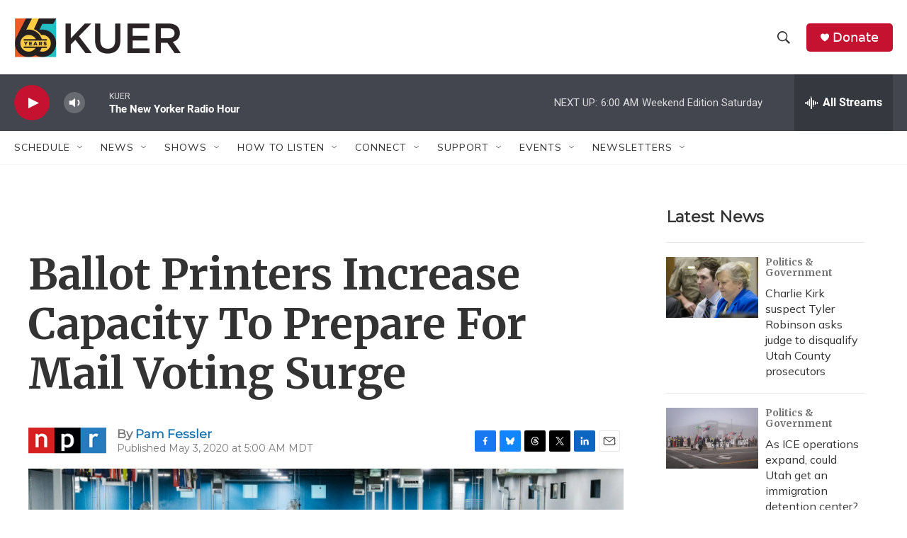

--- FILE ---
content_type: text/html; charset=utf-8
request_url: https://www.google.com/recaptcha/api2/aframe
body_size: 265
content:
<!DOCTYPE HTML><html><head><meta http-equiv="content-type" content="text/html; charset=UTF-8"></head><body><script nonce="_t2mL59blAoaQxHTiDgmDw">/** Anti-fraud and anti-abuse applications only. See google.com/recaptcha */ try{var clients={'sodar':'https://pagead2.googlesyndication.com/pagead/sodar?'};window.addEventListener("message",function(a){try{if(a.source===window.parent){var b=JSON.parse(a.data);var c=clients[b['id']];if(c){var d=document.createElement('img');d.src=c+b['params']+'&rc='+(localStorage.getItem("rc::a")?sessionStorage.getItem("rc::b"):"");window.document.body.appendChild(d);sessionStorage.setItem("rc::e",parseInt(sessionStorage.getItem("rc::e")||0)+1);localStorage.setItem("rc::h",'1768653206396');}}}catch(b){}});window.parent.postMessage("_grecaptcha_ready", "*");}catch(b){}</script></body></html>